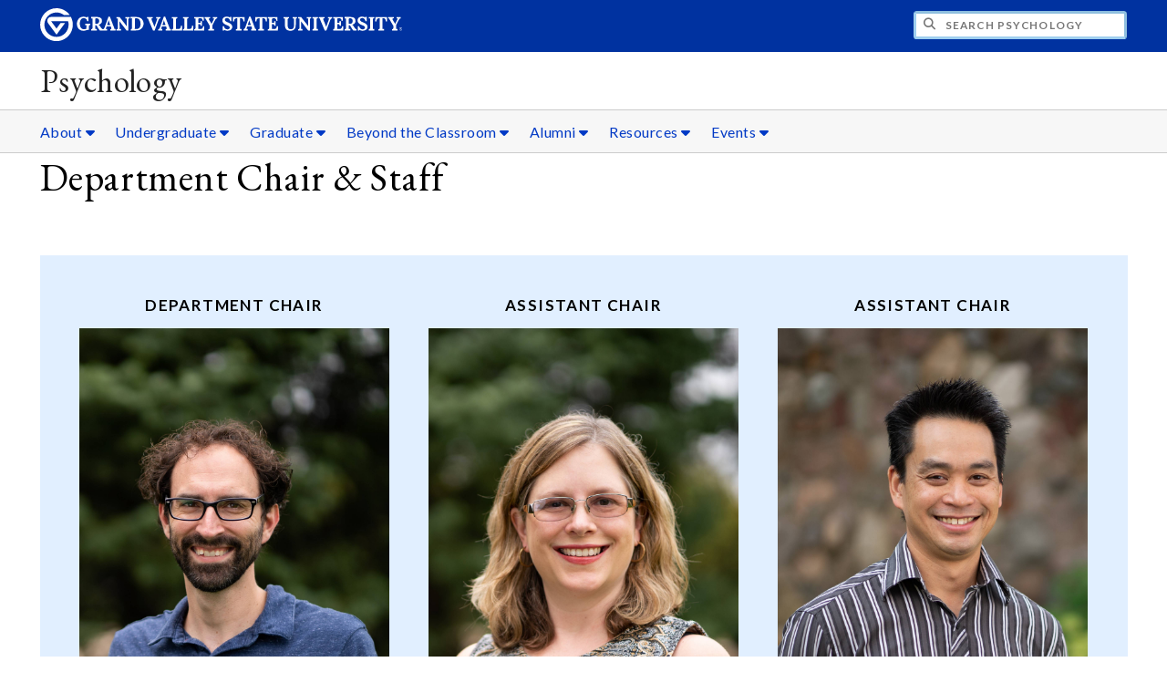

--- FILE ---
content_type: text/html;charset=UTF-8
request_url: https://www.gvsu.edu/psychology/office-staff-286.htm
body_size: 5009
content:
<!DOCTYPE html>
<html lang="en">
	<head>
		<title>
	Office Staff -
	Psychology - Grand Valley State University
</title>
<meta http-equiv="Content-Type" content="text/html; charset=utf-8" />
<meta name="viewport" content="width=device-width, initial-scale=1.0" />

	<meta name="category" content="content" />

	<meta name="description" content="Meet&#x20;the&#x20;Department&#x20;Chair&#x20;&amp;&#x20;Staff&#x20;at&#x20;Au&#x20;Sable&#x20;Hall,&#x20;Grand&#x20;Valley&#x20;State&#x20;University." />

	<meta name="homepage" content="no" />

	<meta name="title" content="Office&#x20;Staff" />

	
	<meta name="robots" content="index,follow" />

<link rel="preconnect" href="https://fonts.googleapis.com">
<link rel="preconnect" href="https://fonts.gstatic.com" crossorigin>
<link rel="preload" href="https://fonts.googleapis.com/css2?family=EB+Garamond&family=Lato:wght@400;700&display=swap" as="style" onload="this.onload=null;this.rel='stylesheet'" />
<noscript>
	<link href="https://fonts.googleapis.com/css2?family=EB+Garamond&family=Lato:wght@400;700&display=swap" rel="stylesheet">
</noscript>

<link rel="preconnect" href="https&#x3a;&#x2f;&#x2f;www.gvsu.edu">
<link rel="preconnect" href="https&#x3a;&#x2f;&#x2f;www.gvsu.edu" crossorigin>
<link rel="preload" href="/cms4/skeleton/2/files/css/icons[1742408779].css" as="style" onload="this.onload=null;this.rel='stylesheet'" />
<link rel="preload" href="/cms4/skeleton/2/files/css/styles[1742408779].css" as="style" onload="this.onload=null;this.rel='stylesheet'" />
<noscript>
	<link href="/cms4/skeleton/2/files/css/icons[1742408779].css" rel="stylesheet">
	<link href="/cms4/skeleton/2/files/css/styles[1742408779].css" rel="stylesheet">
</noscript>


					
					<!-- Google Tag Manager -->
					<script>(function(w,d,s,l,i){w[l]=w[l]||[];w[l].push({'gtm.start':
					new Date().getTime(),event:'gtm.js'});var f=d.getElementsByTagName(s)[0],
					j=d.createElement(s),dl=l!='dataLayer'?'&l='+l:'';j.async=true;j.src=
					'https://www.googletagmanager.com/gtm.js?id='+i+dl;f.parentNode.insertBefore(j,f);
					})(window,document,'script','dataLayer','GTM-PTD73Q');</script>
					
					<script async src="https://apply.gvsu.edu/ping"></script>
				
<!--[if lte IE 8]>
	<script src="//cdnjs.cloudflare.com/ajax/libs/html5shiv/3.7.3/html5shiv.js"></script>
<![endif]-->
<script src="/cms4/skeleton/2/files/js/cms4.2.min[1732205296].js"></script> 
	<link rel="canonical" href="https://www.gvsu.edu/psychology/office-staff-286.htm" /></head>
	<body>
		<div role="banner">
	<a href="#main" class="focus-inverted">Skip to main content</a>
	
	
	<div class="header">
		<div class="row content">
			<div class="col-5 col-sm-12 logo">
				<div class="col-12 col-sm-9">
					<h1>
						<a href="/">
							<!--[if lte IE 8|!IE]>
								<img src="/cms4/skeleton/2/files/img/gvsu_logo_white[0].png" alt="Grand Valley State University Logo" width="600" height="53" />
							<![endif]-->
							<!--[if gte IE 9|!IE]><!-->
								<img src="/cms4/skeleton/2/files/img/gvsu_logo_white[0].svg" alt="Grand Valley State University Logo" onerror="this.onerror=null;this.src='/cms4/skeleton/2/files/img/gvsu_logo_white.png'" width="600" height="53" />
							<!--<![endif]-->
							<span id="gv-logo-label" class="sr-only" aria-hidden="true">Grand Valley State University</span>
						</a>
					</h1>
				</div>
				
					<div class="hide-lg hide-md col-sm-3">
						<a href="cms-siteindex-index.htm" id="gv-hamburger" role="button" tabindex="0" aria-label="Menu">
							<span class="icon icon-bars" aria-hidden="true"></span>
						</a>
					</div>
				
			</div>
			<div class="col-7 col-sm-12 quick hide-print" style="display: block !important">
				<form class="search" action="/searchaction.htm" role="search">
					<input type="hidden" name="media" value="search" />
					<input type="hidden" name="path" value="/psychology" />
					<input type="hidden" name="title" value="Psychology" />
					<h2 class="sr-only">
						<label for="gv-search-input">Search Psychology</label>
					</h2>
					<span class="icon icon-search" aria-hidden="true"></span>
					<input type="text" name="search" id="gv-search-input" size="25" maxlength="255" placeholder="Search Psychology" />
					<button type="submit" class="btn btn-default sr-only" aria-hidden="true" tabindex="-1">Submit</button>
				</form>
			</div>
			<script>
				document.querySelector('.quick').style.display = '';
			</script>
		</div>
	</div>
	<div class="site">
		<div class="content">
			<h1 class="h2 serif color-black padding-none margin-none">
				<a href="/psychology" class="color-black">
					Psychology
				</a>
			</h1>
		</div>
	</div>
	
		<div id="cms-navigation" class="navigation hide-sm hide-print">
			<div class="content">
				<div role="navigation">
	<ul>
		
					<li class="navigation-sub">
						<a href="./cms-siteindex-index.htm#E314F4C3-BAC3-8436-E1EE6ECEFE498C63" target="_self" aria-label="About sub navigation">
							About
							<span class="icon icon-caret-down" aria-hidden="true"></span>
						</a>
						<ul>
							
									<li>
										<a href="faculty-225.htm" target="_self">
											Faculty
										</a>
									</li>
								
									<li>
										<a href="office-staff-286.htm" target="_self">
											Office Staff
										</a>
									</li>
								
									<li>
										<a href="mission-values-471.htm" target="_self">
											Mission &amp; Values
										</a>
									</li>
								
									<li>
										<a href="&#x2f;psychology&#x2f;cms-contact-index.htm" target="_self">
											Contact Us
										</a>
									</li>
								
									<li>
										<a href="community-building-538.htm" target="_self">
											Community building
										</a>
									</li>
								
						</ul>
					</li>
				
					<li class="navigation-sub">
						<a href="./cms-siteindex-index.htm#923DA9F3-D6E2-6F03-1CA37E2E16477717" target="_self" aria-label="Undergraduate sub navigation">
							Undergraduate
							<span class="icon icon-caret-down" aria-hidden="true"></span>
						</a>
						<ul>
							
									<li>
										<a href="https&#x3a;&#x2f;&#x2f;www.gvsu.edu&#x2f;acad&#x2f;psychology-ba-bs.htm" target="_self">
											Psychology, B.A., B.S.
										</a>
									</li>
								
									<li>
										<a href="https&#x3a;&#x2f;&#x2f;www.gvsu.edu&#x2f;acad&#x2f;behavioral-neuroscience-ba-bs.htm" target="_self">
											Behavioral Neuroscience, B.A., B.S.
										</a>
									</li>
								
									<li>
										<a href="undergraduate-program-information-534.htm" target="_self">
											Requirements and Transfer Information
										</a>
									</li>
								
									<li>
										<a href="https&#x3a;&#x2f;&#x2f;www.gvsu.edu&#x2f;catalog&#x2f;program&#x2f;psychology-minor.htm" target="_self">
											Psychology Minor
										</a>
									</li>
								
									<li>
										<a href="https&#x3a;&#x2f;&#x2f;www.gvsu.edu&#x2f;careers&#x2f;liberal-arts-to-business-119.htm" target="_self">
											Strategic Electives &#x28;Career Services&#x29;
										</a>
									</li>
								
									<li>
										<a href="department-awards-previously-scholarships-521.htm" target="_self">
											Department Awards
										</a>
									</li>
								
									<li>
										<a href="scholarships-522.htm" target="_self">
											Scholarships
										</a>
									</li>
								
						</ul>
					</li>
				
					<li class="navigation-sub">
						<a href="./cms-siteindex-index.htm#4BC763B3-0DDC-41AC-3DB0F5728F1137DF" target="_self" aria-label="Graduate sub navigation">
							Graduate
							<span class="icon icon-caret-down" aria-hidden="true"></span>
						</a>
						<ul>
							
									<li>
										<a href="https&#x3a;&#x2f;&#x2f;www.gvsu.edu&#x2f;psychology&#x2f;school-psychology-graduate-program-453.htm" target="_self">
											School Psychology Program Details
										</a>
									</li>
								
									<li>
										<a href="https&#x3a;&#x2f;&#x2f;www.gvsu.edu&#x2f;academics&#x2f;school-psychology-ms-psys.htm" target="_self">
											School Psychology, M.S. &amp; Psy.S.
										</a>
									</li>
								
						</ul>
					</li>
				
					<li class="navigation-sub">
						<a href="./cms-siteindex-index.htm#50A43939-0A2D-5AA4-F10813A047585585" target="_self" aria-label="Beyond&#x20;the&#x20;Classroom sub navigation">
							Beyond the Classroom
							<span class="icon icon-caret-down" aria-hidden="true"></span>
						</a>
						<ul>
							
									<li>
										<a href="https&#x3a;&#x2f;&#x2f;www.gvsu.edu&#x2f;psychology&#x2f;practicum-overview-448.htm" target="_self">
											PSY 490 Practicum
										</a>
									</li>
								
									<li>
										<a href="https&#x3a;&#x2f;&#x2f;www.gvsu.edu&#x2f;psychology&#x2f;be-a-participant-in-research-296.htm" target="_self">
											Research Participation
										</a>
									</li>
								
									<li>
										<a href="psych-club-psi-chi-and-sage-487.htm" target="_self">
											Student Organizations
										</a>
									</li>
								
									<li>
										<a href="psych-friends-477.htm" target="_self">
											Psych Friends Peer Mentoring
										</a>
									</li>
								
									<li>
										<a href="employment-options-for-psychology-majors-228.htm" target="_self">
											Employment &#x2f; Graduate Study
										</a>
									</li>
								
									<li>
										<a href="&#x2f;psychology&#x2f;module-job-index.htm&#x3f;siteModuleId&#x3d;EA04BAB0-A2BC-FE35-4EE331992379AAE8" target="_self">
											Jobs &amp; Internships &#x28;Handshake&#x29;
										</a>
									</li>
								
									<li>
										<a href="study-abroad-184.htm" target="_self">
											Study Abroad
										</a>
									</li>
								
						</ul>
					</li>
				
					<li class="navigation-sub">
						<a href="./cms-siteindex-index.htm#7225F852-BE0C-5DE8-AEF17C0D85583226" target="_self" aria-label="Alumni sub navigation">
							Alumni
							<span class="icon icon-caret-down" aria-hidden="true"></span>
						</a>
						<ul>
							
									<li>
										<a href="current-alumni-newsletter-553.htm" target="_self">
											Current Alumni Newsletter
										</a>
									</li>
								
									<li>
										<a href="alumni-newsletter-archive-428.htm" target="_self">
											Alumni Newsletter Archive
										</a>
									</li>
								
									<li>
										<a href="alumni-295.htm" target="_self">
											Alumni Page
										</a>
									</li>
								
									<li>
										<a href="https&#x3a;&#x2f;&#x2f;www.facebook.com&#x2f;GVSUPsych&#x2f;" target="_blank">
											Facebook
										</a>
									</li>
								
									<li>
										<a href="https&#x3a;&#x2f;&#x2f;www.gvsu.edu&#x2f;giving&#x2f;give-online2.htm&#x3f;fundId&#x3d;32957" target="_blank">
											Donate
										</a>
									</li>
								
						</ul>
					</li>
				
					<li class="navigation-sub">
						<a href="./cms-siteindex-index.htm#A15BA331-F5B1-56B9-D61498B53F581FD7" target="_self" aria-label="Resources sub navigation">
							Resources
							<span class="icon icon-caret-down" aria-hidden="true"></span>
						</a>
						<ul>
							
									<li>
										<a href="psy-101-participation-in-research-sona-435.htm" target="_self">
											PSY 101 Participation in Research &#x28;SONA&#x29;
										</a>
									</li>
								
									<li>
										<a href="&#x2f;cms4&#x2f;asset&#x2f;92386C7F-BF75-96ED-67D9FAA81701D122&#x2f;f25_office_hours.pdf" target="_self">
											Faculty Office Hours
										</a>
									</li>
								
									<li>
										<a href="for-students-475.htm" target="_self">
											For Students
										</a>
									</li>
								
									<li>
										<a href="for-faculty-474.htm" target="_self">
											For Faculty
										</a>
									</li>
								
									<li>
										<a href="syllabus-archive-244.htm" target="_self">
											Syllabus Archive
										</a>
									</li>
								
									<li>
										<a href="&#x2f;psychology&#x2f;cms-siteindex-index.htm" target="_self">
											Site Index
										</a>
									</li>
								
						</ul>
					</li>
				
					<li class="navigation-sub">
						<a href="./cms-siteindex-index.htm#A9D1576E-F0AF-E62F-C3E965A21FA3C5FD" target="_self" aria-label="Events sub navigation">
							Events
							<span class="icon icon-caret-down" aria-hidden="true"></span>
						</a>
						<ul>
							
									<li>
										<a href="&#x2f;psychology&#x2f;module-events-calendar.htm&#x3f;siteModuleId&#x3d;A9CD9A21-B3E0-9F0A-33D67B96CC239D4D" target="_self">
											Event Calendar
										</a>
									</li>
								
									<li>
										<a href="https&#x3a;&#x2f;&#x2f;www.gvsu.edu&#x2f;psychology&#x2f;module-events-index.htm&#x3f;siteModuleId&#x3d;A9CD9A21-B3E0-9F0A-33D67B96CC239D4D&amp;search&#x3d;&amp;filter&#x3d;" target="_self">
											Detailed Event Information
										</a>
									</li>
								
						</ul>
					</li>
				
	</ul>
</div>
			</div>
		</div>
	
</div><div role="main" id="main">
	
			<div id="cms-content">
				<div class="wrapper">
			
					<div class="content" style="padding-top:0;">
						<div style="">
				
			
			<div class="row-gutter">
				

						<div class="col-12 col-sm-12 chunk-heading">
							<div class="chunk-inner" style="padding-top:0;">
								 
<h1 class="padding-none h1">
	Department Chair & Staff
</h1> 
							</div>
						</div>

						
			</div>
			
						</div>
					</div>
				
		</div>
		
		
		<div class="wrapper wrapper-background wrapper-light">
			
					<div class="content" style="padding-bottom:0;">
						<div style="background-color: #E1EFFF;padding-bottom:1em;">
				
			
			<div class="row-gutter">
				

						<div class="col-4 col-sm-12 chunk-image cms-chunk-class-center cms-chunk-full-width-image">
							<div class="chunk-inner" style="padding-bottom:0;">
								
	<h2 class="padding-none h3">
		Department Chair
	</h2>

<div>
	
		<img loading="lazy" src="&#x2f;cms4&#x2f;asset&#x2f;92386C7F-BF75-96ED-67D9FAA81701D122&#x2f;kurby&#x5b;1634840283&#x5d;.jpg" alt="Department&#x20;Chair&#x20;Chris&#x20;Kurby" width="2000" height="3000" />
	
</div>

	<div>
		<p><strong>Chris Kurby</strong></p>

<p>2229&nbsp;Au Sable Hall</p>

<p><a href="/cdn-cgi/l/email-protection#94ffe1e6f6edf7d4f3e2e7e1baf1f0e1"><span class="__cf_email__" data-cfemail="28435d5a4a514b684f5e5b5d064d4c5d">[email&#160;protected]</span></a></p>

<p>(616) 331-2418</p>

	</div>

							</div>
						</div>

						

						<div class="col-4 col-sm-12 chunk-image cms-chunk-class-center cms-chunk-full-width-image">
							<div class="chunk-inner" style="padding-bottom:0;">
								
	<h2 class="padding-none h3">
		Assistant Chair
	</h2>

<div>
	
		<img loading="lazy" src="&#x2f;cms4&#x2f;asset&#x2f;92386C7F-BF75-96ED-67D9FAA81701D122&#x2f;dean&#x5b;1634840283&#x5d;.jpg" alt="Assistant&#x20;Chair&#x20;Kristy&#x20;Dean" width="2000" height="2999" />
	
</div>

	<div>
		<p><strong>Kristy Dean</strong></p>

<p>2211&nbsp;Au Sable Hall</p>

<p><a href="/cdn-cgi/l/email-protection#197d7c7877726b597e6f6a6c377c7d6c"><span class="__cf_email__" data-cfemail="315554505f5a4371564742441f545544">[email&#160;protected]</span></a></p>

<p>(616) 331-2412</p>

	</div>

							</div>
						</div>

						

						<div class="col-4 col-sm-12 chunk-image cms-chunk-class-center cms-chunk-full-width-image">
							<div class="chunk-inner" style="padding-bottom:0;">
								
	<h2 class="padding-none h3">
		Assistant Chair
	</h2>

<div>
	
		<img loading="lazy" src="&#x2f;cms4&#x2f;asset&#x2f;92386C7F-BF75-96ED-67D9FAA81701D122&#x2f;valdez&#x5b;1634840283&#x5d;.jpg" alt="Assistant&#x20;Chair&#x20;Glenn&#x20;Valdez" width="2000" height="2999" />
	
</div>

	<div>
		<p><strong>Glenn Valdez</strong></p>

<p>1313 Au Sable Hall</p>

<p><a href="/cdn-cgi/l/email-protection#7a0c1b161e1f001d3a1d0c090f541f1e0f"><span class="__cf_email__" data-cfemail="3244535e5657485572554441471c575647">[email&#160;protected]</span></a></p>

<p>(616) 331-3798</p>

	</div>

							</div>
						</div>

						
			</div>
			
						</div>
					</div>
				
		</div>
		
		
		<div class="wrapper wrapper-background wrapper-light">
			
					<div class="content" style="padding-top:0;">
						<div style="background-color: #E1EFFF;padding-top:1em;">
				
			
			<div class="row-gutter">
				

						<div class="col-4 col-sm-12 chunk-image cms-chunk-class-center cms-chunk-full-width-image">
							<div class="chunk-inner" style="padding-top:0;">
								
	<h2 class="padding-none h3">
		Academic Coordinator
	</h2>

<div>
	
		<img loading="lazy" src="&#x2f;cms4&#x2f;asset&#x2f;92386C7F-BF75-96ED-67D9FAA81701D122&#x2f;samcondon1&#x5b;1723836757&#x5d;.jpg" alt="Academic&#x20;Department&#x20;Coordinator&#x20;Sam&#x20;Condon" width="2000" height="2999" />
	
</div>

	<div>
		<p><strong>Sam Condon</strong></p>

<p>2224 Au Sable Hall</p>

<p><a href="/cdn-cgi/l/email-protection#50333f3e343f23313d10372623257e353425"><span class="__cf_email__" data-cfemail="4d2e222329223e2c200d2a3b3e3863282938">[email&#160;protected]</span></a></p>

<p>(616) 331-2428</p>

	</div>

							</div>
						</div>

						

						<div class="col-4 col-sm-12 chunk-image cms-chunk-class-center cms-chunk-full-width-image">
							<div class="chunk-inner" style="padding-top:0;">
								
	<h2 class="padding-none h3">
		Academic Coordinator
	</h2>

<div>
	
		<img loading="lazy" src="&#x2f;cms4&#x2f;asset&#x2f;92386C7F-BF75-96ED-67D9FAA81701D122&#x2f;cindy_warner&#x5b;1699915073&#x5d;.jpg" alt="Academic&#x20;Coordinator&#x20;Cindy&#x20;Warner" width="2000" height="2954" />
	
</div>

	<div>
		<p><strong>Cindy Warner</strong></p>

<p>2224 Au Sable Hall</p>

<p><a href="/cdn-cgi/l/email-protection#6e190f1c000b1c0d172e09181d1b400b0a1b"><span class="__cf_email__" data-cfemail="ec9b8d9e82899e8f95ac8b9a9f99c2898899">[email&#160;protected]</span></a></p>

<p>(616) 331-2903</p>

	</div>

							</div>
						</div>

						

						<div class="col-4 col-sm-12 chunk-image cms-chunk-class-center cms-chunk-full-width-image">
							<div class="chunk-inner" style="padding-top:0;">
								
	<h2 class="padding-none h3">
		Academic Coordinator
	</h2>

<div>
	
		<img loading="lazy" src="&#x2f;cms4&#x2f;asset&#x2f;92386C7F-BF75-96ED-67D9FAA81701D122&#x2f;auna&#x5b;1737034943&#x5d;.jpg" alt="Academic&#x20;Coordinator&#x20;Auna&#x20;Dwelle-Olson" width="2000" height="3000" />
	
</div>

	<div>
		<p><strong>Auna Dwelle-Olson</strong></p>

<p>2224 Au Sable Hall</p>

<p><a href="/cdn-cgi/l/email-protection#187c6f7d74747d7779587f6e6b6d367d7c6d"><span class="__cf_email__" data-cfemail="ec889b89808089838dac8b9a9f99c2898899">[email&#160;protected]</span></a></p>

<p>(616) 331-9235</p>

	</div>

							</div>
						</div>

						
			</div>
			
						</div>
					</div>
				
		</div>
			</div>
		
	<div class="content">
		
			<div class="hide-print">
				<br />
				<hr />
				
			<div class="row">
				<div class="col-6">
					
							<span class="text-muted">
								Page last modified May 20, 2025
							</span>
						
				</div>
				<div class="col-6 text-right">
					
							<a href="cms-problem-index.htm?url=office-staff-286.htm" class="cms-report-problem" rel="nofollow">Report a problem with this page</a>
						
				</div>
			</div>
		
			</div>
		
	</div>
</div><div role="contentinfo">
	
		<div class="footer hide-print">
			<div class="content">
				<h1 class="sr-only">Footer</h1>
				<div class="row-flex">
					
						<div class="flex-item">
							<h2 class="sr-only">
								Address
							</h2>
							
									<p class="vcard">
										<span class="adr">
											
													<span class="fn">Psychology Department</span>
													<br />
												
													<span class="street-address">2224 Au Sable Hall</span>
													<br />
												
													<span class="locality">Allendale</span>,
												
													<span class="region">Michigan</span>
												
													<span class="postal-code&#x20;">49401-9403</span>
													<br />
												
										</span>
									</p>
									
						</div>
					
						<div class="flex-item">
							<h2 class="sr-only">
								Contact
							</h2>
							
									<p class="vcard">
										
												<span class="fn">Psychology Department</span>
												<br />
											
												<span class="tel">
													<span class="value">
														<a href="tel:&#x28;616&#x29;&#x20;331-2195">&#x28;616&#x29; 331-2195</a>
													</span>
													
												</span>
												<br />
											
												<span class="tel">
													<span class="value">
														<a href="tel:&#x28;616&#x29;&#x20;331-2480">&#x28;616&#x29; 331-2480</a>
													</span>
													
														(Fax)
													
												</span>
												<br />
											
												<a href="/cdn-cgi/l/email-protection#6414171d0001141042471c50545f031217114a010011" class="email">psydept&#x40;gvsu.edu</a>
												<br />
											
									</p>
									
								<br class="hide-lg hide-md" />
							
						</div>
					
						<div class="flex-item">
							<h2 class="sr-only">
								Hours
							</h2>
							
									<p>
										M-F 8 a.m. - 5 p.m.
											<br/>
										
									</p>
									
								<br class="hide-lg" />
							
						</div>
					
						<div class="flex-item">
							<h2 class="sr-only">
								Social Media
							</h2>
							
									<p>
										
											<a href="https&#x3a;&#x2f;&#x2f;www.facebook.com&#x2f;GVSUPsych&#x2f;" aria-label="Facebook" class="text-nodecoration" target="_blank">
												<span class="fa-stack fa-lg">
													<span class="far fa-square fa-stack-2x"></span>
													<span class="fab fa-facebook fa-stack-1x"></span>
												</span>
												<span class="sr-only">https&#x3a;&#x2f;&#x2f;www.facebook.com&#x2f;GVSUPsych&#x2f;</span>
											</a>
										
											<a href="https&#x3a;&#x2f;&#x2f;twitter.com&#x2f;PsychGv" aria-label="X" class="text-nodecoration" target="_blank">
												<span class="fa-stack fa-lg">
													<span class="far fa-square fa-stack-2x"></span>
													<span class="fab fa-twitter fa-stack-1x"></span>
												</span>
												<span class="sr-only">https&#x3a;&#x2f;&#x2f;twitter.com&#x2f;PsychGv</span>
											</a>
										
									</p>
									
						</div>
					
				</div>
			</div>
		</div>
		<div class="bottom hide-print">
		<div class="content">
			<div class="row-gutter">
				<div class="col-12 legal">
					<h2 class="sr-only">Legal</h2>
					<ul>
						<li>
							<a href="/antidiscriminationstatement.htm"><span class="hide-sm hide-md">GVSU is an </span>A/EO Institution</a>
						</li>
						<li>
							<a href="/privacystatement.htm">Privacy Policy</a>
						</li>
						<li>
							<a href="/disclosures">Disclosures</a>
						</li>
						<li>
							<span class="hide-sm hide-md">Copyright </span>&copy; 2026 GVSU
						</li>
					</ul>
				</div>
			</div>
		</div>
	</div>
</div>

	<script data-cfasync="false" src="/cdn-cgi/scripts/5c5dd728/cloudflare-static/email-decode.min.js"></script></body>
</html> 

--- FILE ---
content_type: text/css
request_url: https://tags.srv.stackadapt.com/sa.css
body_size: -11
content:
:root {
    --sa-uid: '0-9c6be12c-ae3b-51dd-7476-504e258fd41a';
}